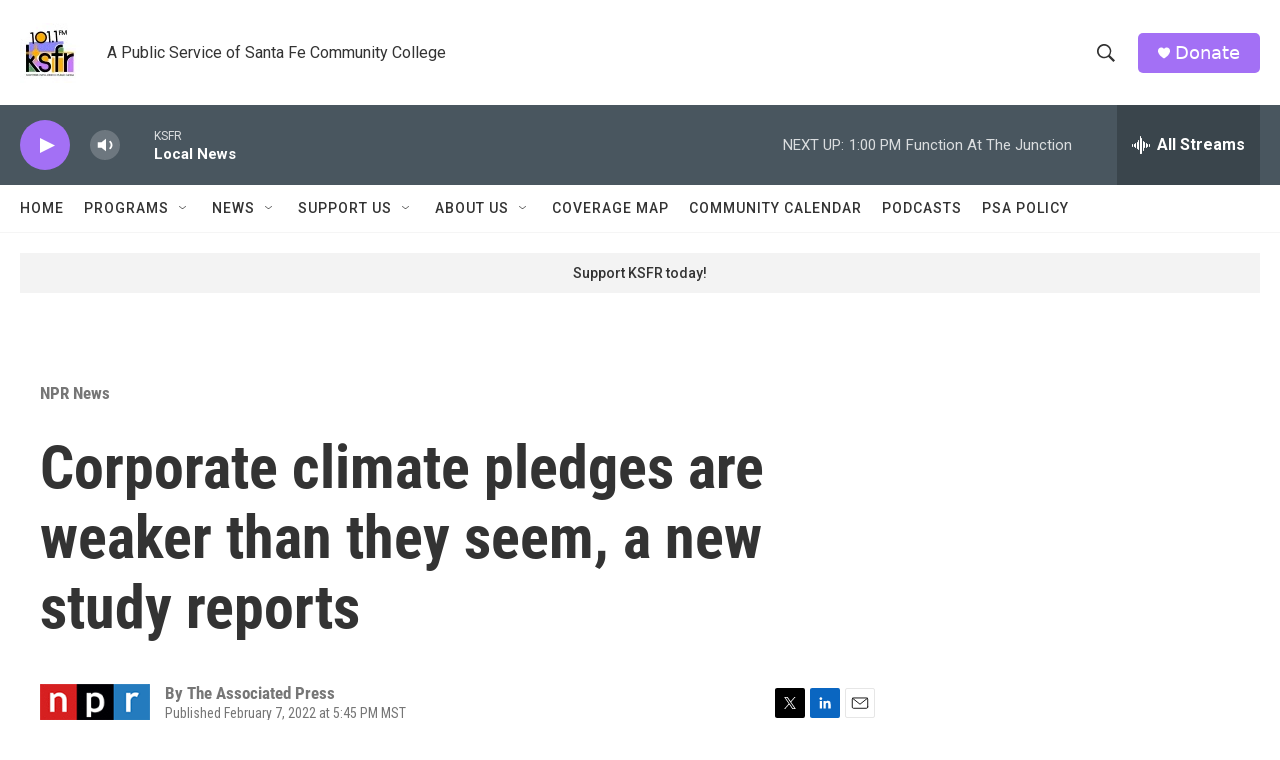

--- FILE ---
content_type: text/html; charset=utf-8
request_url: https://www.google.com/recaptcha/api2/aframe
body_size: 266
content:
<!DOCTYPE HTML><html><head><meta http-equiv="content-type" content="text/html; charset=UTF-8"></head><body><script nonce="uqtghFmdTqSDeyOQwUEAYQ">/** Anti-fraud and anti-abuse applications only. See google.com/recaptcha */ try{var clients={'sodar':'https://pagead2.googlesyndication.com/pagead/sodar?'};window.addEventListener("message",function(a){try{if(a.source===window.parent){var b=JSON.parse(a.data);var c=clients[b['id']];if(c){var d=document.createElement('img');d.src=c+b['params']+'&rc='+(localStorage.getItem("rc::a")?sessionStorage.getItem("rc::b"):"");window.document.body.appendChild(d);sessionStorage.setItem("rc::e",parseInt(sessionStorage.getItem("rc::e")||0)+1);localStorage.setItem("rc::h",'1769110694779');}}}catch(b){}});window.parent.postMessage("_grecaptcha_ready", "*");}catch(b){}</script></body></html>